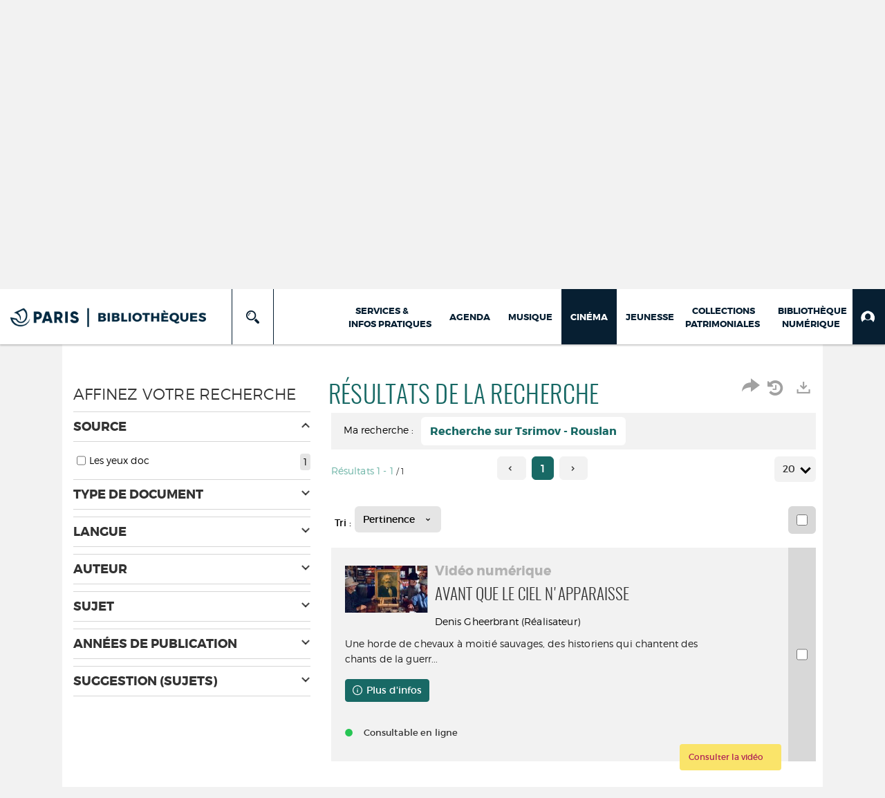

--- FILE ---
content_type: text/css
request_url: https://bibliotheques.paris.fr/ui/plug-in/integration/confortplus/css/classic-toolbar.css
body_size: 49660
content:
/*!
 * orange-confort-plus — version 4.3.5 — 24-6-2024
 * 	Enhance user experience on web sites
 * 	© 2014 — 2024 Orange SA
 */button::-moz-focus-inner,input[type=button]::-moz-focus-inner,input[type=reset]::-moz-focus-inner,input[type=submit]::-moz-focus-inner{border:0!important;padding:0!important}#accessibilitytoolbarGraphic ul{margin:0;padding:0}#accessibilitytoolbarGraphic button,#accessibilitytoolbarGraphic input[type=button],#accessibilitytoolbarGraphic input[type=reset],#accessibilitytoolbarGraphic input[type=submit]{box-shadow:none;cursor:pointer;font-family:inherit;font-weight:700}.cdu-icon:before{font-family:orangeconfortplus}form#uci_form{width:inherit}form#uci_form input{margin:auto}#accessibilitytoolbarGraphic .cdu-help_guide,#accessibilitytoolbarGraphic .cdu-icon-agencement,#accessibilitytoolbarGraphic .cdu-icon-color,#accessibilitytoolbarGraphic .cdu-icon-comportement,#accessibilitytoolbarGraphic .cdu-icon-croix,#accessibilitytoolbarGraphic .cdu-icon-edit,#accessibilitytoolbarGraphic .cdu-icon-help,#accessibilitytoolbarGraphic .cdu-icon-info,#accessibilitytoolbarGraphic .cdu-icon-masque,#accessibilitytoolbarGraphic .cdu-icon-moins2,#accessibilitytoolbarGraphic .cdu-icon-plus2,#accessibilitytoolbarGraphic .cdu-icon-reload2,#accessibilitytoolbarGraphic .cdu-icon-settings,#accessibilitytoolbarGraphic .cdu-icon-trash,#accessibilitytoolbarGraphic .cdu-icon-typographie,#accessibilitytoolbarGraphic .uci-guide-discover,#accessibilitytoolbarGraphic .uci-guide-layout,#accessibilitytoolbarGraphic .uci-guide-motor,#accessibilitytoolbarGraphic .uci-guide-readability,#closeMaskDiv .cdu-icon-croix{font-family:orangeconfortplus;speak:none;font-style:normal;font-variant:normal;font-weight:400;line-height:1;text-transform:none;-webkit-font-smoothing:antialiased;-moz-osx-font-smoothing:grayscale;letter-spacing:0}#accessibilitytoolbarGraphic .cdu-icon-trash:before{content:"\2302";font-size:1.2em!important}#accessibilitytoolbarGraphic .cdu-icon-edit:before{content:"\270d";font-size:1.2em!important}#accessibilitytoolbarGraphic .cdu-icon-agencement:before{content:"\1f4fa"}#accessibilitytoolbarGraphic .cdu-icon-comportement:before{content:"\1f446"}#accessibilitytoolbarGraphic .cdu-icon-settings:before{content:"\1f527"}#accessibilitytoolbarGraphic .cdu-icon-croix:before,#closeMaskDiv .cdu-icon-croix:before{content:"\58"}#accessibilitytoolbarGraphic .cdu-icon-typographie:before{content:"\54"}#accessibilitytoolbarGraphic .cdu-icon-help:before{color:#5f7abd;content:"\3f"}#accessibilitytoolbarGraphic .cdu-help_guide:before{content:"\1f4f7"}#accessibilitytoolbarGraphic .cdu-icon-info:before{content:"\2757"}#accessibilitytoolbarGraphic .cdu-icon-moins2:before{content:"\2212"}#accessibilitytoolbarGraphic .cdu-icon-plus2:before{content:"\271a"}#accessibilitytoolbarGraphic .cdu-icon-reload2:before{content:"\21bb"}#accessibilitytoolbarGraphic .cdu-icon-masque:before{content:"\268c"}#accessibilitytoolbarGraphic .uci-guide-discover:before{content:"\1f680";font-size:1.5em}#accessibilitytoolbarGraphic .uci-guide-readability:before{content:"\1f50e";font-size:1.5em}#accessibilitytoolbarGraphic .uci-guide-layout:before{content:"\2630";font-size:1.5em}#accessibilitytoolbarGraphic .uci-guide-motor:before{content:"\1f4bb";font-size:1.5em}#accessibilitytoolbarGraphic .cdu-icon-color .path1:before{content:"\1f3a8"}#accessibilitytoolbarGraphic .cdu-icon-color .path2:before{content:"\1f3a9";margin-left:-1em;position:absolute}#accessibilitytoolbarGraphic .cdu-icon-color .path3:before{color:#0000;content:"\1f3aa";margin-left:-1em;position:absolute}#accessibilitytoolbarGraphic .cdu-icon-color .path4:before{color:#0000;content:"\1f3ab";margin-left:-1em;position:absolute}#accessibilitytoolbarGraphic .cdu-icon-color .path5:before{color:#0000;content:"\1f3ac";margin-left:-1em;position:absolute}#accessibilitytoolbarGraphic .cdu-icon-color .path6:before{color:#0000;content:"\1f3ad";margin-left:-1em;position:absolute}#accessibilitytoolbarGraphic .uci_quick_checkbox .cdu-icon-color .path3:before{color:#50bf88}#accessibilitytoolbarGraphic .uci_quick_checkbox .cdu-icon-color .path4:before,#accessibilitytoolbarGraphic .uci_quick_checkbox .cdu-icon-color .path6:before{color:#ffd200}#accessibilitytoolbarGraphic .uci_quick_checkbox .cdu-icon-color .path5:before{color:#b4e8f6}#accessibilitytoolbarGraphic .uci_onglet .cdu-icon-color span{padding:0!important}#accessibilitytoolbarGraphic{color:#000;display:block!important;font-family:helvetica,arial,sans-serif;font-weight:700;left:0;line-height:normal;position:relative;top:0;width:100%}#accessibilitytoolbarGraphic button,#accessibilitytoolbarGraphic input{color:#000;font-size:inherit}#accessibilitytoolbarGraphic input[type=radio]{left:-9999px;position:absolute}#accessibilitytoolbarGraphic input[type=checkbox]+label,#accessibilitytoolbarGraphic input[type=checkbox]+label:after,#accessibilitytoolbarGraphic input[type=checkbox]+label:before,#accessibilitytoolbarGraphic input[type=radio]+label,#accessibilitytoolbarGraphic input[type=radio]+label:after,#accessibilitytoolbarGraphic input[type=radio]+label:before{margin:0;padding:0}#accessibilitytoolbarGraphic input[type=radio]+label,#accessibilitytoolbarGraphic input[type=radio]+label:after,#accessibilitytoolbarGraphic input[type=radio]+label:before{background-image:none;box-sizing:border-box;height:auto}#accessibilitytoolbarGraphic input[type=radio]+label{color:#000;cursor:pointer;display:inline-block;font-style:normal;font-weight:700;line-height:1.25!important;padding-left:1.875em;position:relative}#accessibilitytoolbarGraphic input[type=radio]+label:before{background-color:#fff;border:3px solid #ccc;border-radius:50%;content:"";font-size:1em;height:1.25em;left:0;position:absolute;top:0;width:1.25em}#accessibilitytoolbarGraphic input[type=radio]+label:after{background:#0000;color:#fff;content:"";font-size:1em;height:1.25em;left:0;position:absolute;text-align:center;top:0;width:1.25em}#accessibilitytoolbarGraphic input[type=radio]:not(:checked)+label:after{opacity:0;transform:scale(0)}#accessibilitytoolbarGraphic input[type=radio]:checked+label:after{opacity:1;transform:scale(1)}#accessibilitytoolbarGraphic input[type=radio]:checked+label:before{border-color:#f16e00;border-width:6px}#accessibilitytoolbarGraphic input[type=radio]:focus+label{outline:2px dotted;outline-offset:-2px}#accessibilitytoolbarGraphic input[type=checkbox]+label,#accessibilitytoolbarGraphic input[type=checkbox]+label:after,#accessibilitytoolbarGraphic input[type=checkbox]+label:before{background-image:none;box-sizing:border-box;height:auto}#accessibilitytoolbarGraphic input[type=checkbox]{left:-9999px;position:absolute}#accessibilitytoolbarGraphic input[type=checkbox]+label{color:#000;cursor:pointer;display:inline-block;font-style:normal;font-weight:700;line-height:1.25!important;padding-left:1.875em;position:relative}#accessibilitytoolbarGraphic input[type=checkbox]+label:not(.uci_quick_checkbox):before{background-color:#fff;border:2px solid #ccc;content:"";font-size:1em;height:1.25em;left:0;position:absolute;top:0;width:1.25em}#accessibilitytoolbarGraphic input[type=checkbox]+label:not(.uci_quick_checkbox):after{background:#0000;color:#fff;content:"\2714";font-family:orangeconfortplus;font-size:1em;height:1.25em;left:0;position:absolute;text-align:center;top:0;width:1.25em}#accessibilitytoolbarGraphic input[type=checkbox]:not(:checked)+label:after{opacity:0;transform:scale(0)}#accessibilitytoolbarGraphic input[type=checkbox]:checked+label:after{background-color:#f16e00;opacity:1;transform:scale(1)}#accessibilitytoolbarGraphic input[type=checkbox]:checked+label:before{background-color:#f16e00;border-color:#f16e00}#accessibilitytoolbarGraphic input[type=checkbox]:disabled+label:before{border-color:#ddd}#accessibilitytoolbarGraphic input[type=checkbox]:disabled:checked+label:after{background-color:#ddd;border-color:#ddd;color:#fff}#accessibilitytoolbarGraphic input[type=checkbox]:disabled+label{color:#ddd}#accessibilitytoolbarGraphic input[type=checkbox]:focus+label:not(.uci_quick_checkbox){outline:2px dotted;outline-offset:-2px}#accessibilitytoolbarGraphic input[type=checkbox]+label.uci_quick_checkbox{box-sizing:border-box;min-height:1.625em;min-width:1.625em;padding:.125em;vertical-align:middle}#accessibilitytoolbarGraphic input[type=checkbox]+label.uci_quick_checkbox .cdu-icon-color,#accessibilitytoolbarGraphic input[type=checkbox]+label.uci_quick_checkbox .cdu-icon-masque{vertical-align:middle}#accessibilitytoolbarGraphic input[type=checkbox]+label.uci_color_checkbox{border-style:solid;border-width:2px}#accessibilitytoolbarGraphic input[type=checkbox]+label.uci_quick_checkbox .cdu-icon-color,#accessibilitytoolbarGraphic input[type=checkbox]+label.uci_quick_checkbox .cdu-icon-masque{font-size:1.375em}#accessibilitytoolbarGraphic input[type=checkbox]+label.uci_quick_checkbox:after,#accessibilitytoolbarGraphic input[type=checkbox]+label.uci_quick_checkbox:before,#accessibilitytoolbarGraphic input[type=checkbox]:checked+label.uci_quick_checkbox:after,#accessibilitytoolbarGraphic input[type=checkbox]:checked+label.uci_quick_checkbox:before{background:none;border:none;content:"";height:0;width:0}#accessibilitytoolbarGraphic a{color:#000;text-decoration:none}#accessibilitytoolbarGraphic li,#accessibilitytoolbarGraphic ul{list-style-type:none}#accessibilitytoolbarGraphic p{margin:0}#accessibilitytoolbarGraphic *{box-shadow:none;box-sizing:border-box}#cdu_zone{margin:0 auto;position:relative;width:100%}#cdu_close span,.uci-plus-orange{color:#f16e00;font-size:130%;font-weight:700;line-height:1!important;padding-left:.24em;padding-top:.1em}.uci_alt_logo .uci-plus-orange{float:right}#cdu_close span{padding-top:1px}#uci_link{color:#000}.cdu_c:after,.cdu_c:before{content:".";display:block;height:0;overflow:hidden}.cdu_c:after{clear:both}.cdu_left{float:left}.uci_label{margin-bottom:.25em}.cdu_n{height:1px;left:-9999px;overflow:hidden;position:absolute;width:1px}#accessibilitytoolbarGraphic form{margin:0;padding:0}#uci_toolbar-quick{background-color:#fff;border-bottom:2px solid #000;float:left;min-height:2.625em;padding:0;width:100%}.uci_right{min-height:2.625em}#cdu_close{background:none repeat scroll 0 0 #fff;border-bottom-width:1px;border-image:none;border-left-width:1px;border-style:none solid solid;border-right:1px solid #000;border-top-width:0;font-size:125%;font-weight:700;margin:0;position:absolute;right:0;top:0;z-index:2147483645}#cdu_close button{background:none repeat scroll 0 0 #0000;border:none;cursor:pointer;font-size:1em;font-weight:700;line-height:1.3!important;padding:5px 16px}.remotecontrol-selected{background-color:#fff!important;color:#000!important;outline:3px double #f16e00!important;text-decoration:none!important}div#remotecontrol{border:none;bottom:20px;margin:0;position:absolute;right:20px;z-index:2147483646}html>body div#remotecontrol{position:fixed}div#remotecontrol img{border:none}.loopingmode-focused{outline:3px double #f16e00!important}.a11y-focused,.loopingmode-focused{background-color:#fff!important;color:#000!important;text-decoration:none!important}div#loopingBar{background:url(../img/bg_menu.gif) repeat-y scroll 0 0 #fff;border:2px solid #000;color:#000;font-family:arial,helvetica,sans-serif;font-size:100%;position:absolute;z-index:2147483646}* html div#loopingBar{width:250px}div#loopingBar ul{list-style-type:none;margin:0;padding:0}div#loopingBar li{display:inline}div#loopingBar strong{display:block;padding:3px 3px 3px 28px}div#loopingBar a:link,div#loopingBar a:visited{background-position:1px 2px;background-repeat:no-repeat;border:none;color:#000;display:block;height:20px;margin:1px;padding:3px 3px 3px 28px;text-decoration:none;vertical-align:middle}html>body div#loopingBar a:link,html>body div#loopingBar a:visited{height:auto;min-height:20px}div#loopingBar a:active,div#loopingBar a:focus,div#loopingBar a:hover{background-color:#efefef;background-position:0 1px;border:2px solid #000;color:#000;display:block;margin:1px;padding:2px 2px 2px 27px;text-decoration:none}a#stop_loop:link,a#stop_loop:visited{background-image:url("data: image/gif;	base64,R0lGODlhFAAUAKIGAPvLheZfAf+5W/6mV500AI2Njf///wAAACH5BAEAAAYALAAAAAAUABQAAANJaLrc/jDKSess2KqiGe8bGEIBQ3gkUBqBcI5NAMxBKwwv9zHyLNwvw2e3kP1wDUyGd0Q6iKzmwLmAEo4EwpQK0b68laBBLDIkAAA7")}a#do_click:link,a#do_click:visited{background-image:url("data: image/gif;	base64,R0lGODlhFAAUAJEDAP9mAAAAAP///////yH5BAEAAAMALAAAAAAUABQAAAJNHIZ5aay+UHTtSQrtxLzjEHgSQA6BIITk6p2p+LiquMgXF8lglSUyCtpQfilgiEP8HRGgUBII9BlRVKqNaa1qo9LitrrEur7cLtk6KAAAOw==")}a#activable_to_activable:link,a#activable_to_activable:visited{background-image:url("data: image/gif;	base64,R0lGODlhFAAUALMIAAEB/wQE/wYG/wIC/wcH/wUF//9mAAAA/////wAAAAAAAAAAAAAAAAAAAAAAAAAAACH5BAEAAAgALAAAAAAUABQAAARNEMlJq73z4C01p4cXih4WIlpqGWyHviplVCN62tP8Xfo0BIECQRAA1CS9nWxTWjE3s97teEPopKqYjDXLwjC6GrVpVXJCgDSgeDS7PxEAOw==")}a#activable_to_activable_fast:link,a#activable_to_activable_fast:visited{background-image:url("data: image/gif;	base64,R0lGODlhFAAUALMMAAQE/wYG/wcH/wUF/wIC/wEB/42NjfdsAEBAQe/v7/9mAAAA/////wAAAAAAAAAAACH5BAEAAAwALAAAAAAUABQAAARnkMlJq71z4S01p4sXih4WMlpqKWyHviqlVCN62tP8XfpEAICBIAAo1CS9nWxTWmEM0GgUyeiFDImsVouoUjvYg1ac7VZZM02YfCCbv9dsWy5+JxlrevkSJyf8bxZYW1uBFgiIiYkMEQA7")}a#activable_to_activable_backward:link,a#activable_to_activable_backward:visited{background-image:url("data: image/gif;	base64,R0lGODlhFAAUALMAAAEB/wQE/wYG/wIC/wcH/wUF//9mAAAA/////wAAAAAAAAAAAAAAAAAAAAAAAAAAACH5BAEAAAgALAAAAAAUABQAAARMEMlJq73z4C01N5l3jJ1HgSWirZbhgmxcoei4kqoJotxcDYFAgSAIAGwTXs+HMbU2TmaoJNJZSLKZq6PqsjhIZG5JpowAaIBRXG73IgA7")}.uciShow{display:block;visibility:visible}.cdu_displayN{display:none;visibility:hidden}.cdu_hide{border:none!important;clip:rect(1px,1px,1px,1px);display:block;height:1px;overflow:hidden;padding:0!important;position:absolute!important;width:1px}a.cdu_hide:focus{display:block;font-size:1em;height:auto;left:80px;position:relative!important;top:5px;width:auto}#uci_left_toolbar,#uci_middle_toolbar,#uci_right_toolbar{display:inline-block;padding:.625em 0;vertical-align:middle}#uci_left_toolbar{padding-left:.625em;padding-right:.625em}#uci_middle_toolbar{border-right:1px solid #ccc;padding-left:.625em;padding-right:1.25em}#uci_right_toolbar{padding:0}#accessibilitytoolbarGraphic a#uci_moreconfort{line-height:.5;text-decoration:none!important;vertical-align:middle}#accessibilitytoolbarGraphic a#uci_moreconfort span{vertical-align:middle}#accessibilitytoolbarGraphic a#uci_moreconfort span.cdu-icon-moins2,#accessibilitytoolbarGraphic a#uci_moreconfort span.cdu-icon-plus2{text-decoration:none}#uci_right_toolbar button{line-height:1.25;vertical-align:middle}#uci_right_toolbar li:last-child{border:none}.uci_clear{clear:both}#uci_left_toolbar.uci_mask,#uci_right_toolbar.uci_mask{opacity:.2}#uci_left_toolbar.uci_mask button,#uci_left_toolbar.uci_mask input,#uci_right_toolbar.uci_mask button{cursor:not-allowed!important}.uci_logo_plus_de_confort{float:left;height:3.125em;line-height:3.125em;padding:0 0 0 .625em}.uci_alt_logo{border-right:1px solid #ccc;color:#000;display:inline;float:left;font-family:Helvetica;font-size:2em;line-height:inherit;margin:0;overflow:hidden;padding:0 .625em 0 0}.uci-onoffswitch{float:left;padding:.625em 1.25em;position:static;-webkit-user-select:none;-moz-user-select:none;-ms-user-select:none}.uci_focus_outline .uci-onoffswitch-label-on:focus,.uci_focus_outline .uci-onoffswitch-label:focus{outline:2px dotted}#accessibilitytoolbarGraphic .uci-onoffswitch-label,#accessibilitytoolbarGraphic .uci-onoffswitch-label-on{box-sizing:initial;cursor:pointer;display:block;float:left;overflow:hidden}.uci-onoffswitch-label,.uci-onoffswitch-label-on{border:2px solid #666;display:block;height:1.625em;margin:0;padding:0 10px;position:relative;width:2.25em}.uci-onoffswitch-label{background:#666 none repeat scroll 0 0}.uci-onoffswitch-label-on{background:#32c832 none repeat scroll 0 0;border-color:#32c832}.uci-onoffswitch-label-on:before,.uci-onoffswitch-label:before{background:#fff none repeat scroll 0 0!important;content:"";display:block;height:1.625em;position:absolute;top:0;width:1.75em;z-index:2147483645}.uci-onoffswitch-label:before{left:0}.uci-onoffswitch-label-on:before{left:1.75em}.uci-onoffswitch-inner-after,.uci-onoffswitch-inner-before{color:#fff;display:block;font-weight:700;line-height:1.625;opacity:1;position:absolute;z-index:2147483644}.uci-onoffswitch-inner-before{color:#000;left:.1875em}.uci-onoffswitch-label .uci-onoffswitch-inner-before{color:#fff}.uci-onoffswitch-inner-after{left:1.9375em;text-align:right}.uci-onoffswitch-inner-after,.uci-onoffswitch-inner-before,.uci-onoffswitch-label,.uci-onoffswitch-label-on,.uci-onoffswitch-label-on:before,.uci-onoffswitch-label:before{transition:all .4s ease 0s}.uci-onoffswitch-label-on .uci-onoffswitch-inner-after{display:none}.uci_right{float:right}#accessibilitytoolbarGraphic,#accessibilitytoolbarGraphic *,.uci_submenu{z-index:2147483645}.uci_submenu{background-color:#fff;border-style:solid;border-width:2px;padding:0;position:absolute;right:-2px;top:3.125em;zoom:1;min-width:14em}.uci_menu_bton.active .uci_bton_menu{color:#f16e00}.uci_submenu li{padding:0}.uci_submenu li a{padding:.625em 1.25em}.uci_lang{border:none;display:inline-flex;margin:.625em 1.25em}.uci_submenu ul{zoom:1}.uci_menu_ouverture_aide{background-position:0;display:block;font-size:.875em;min-width:100px;padding:5px;white-space:nowrap}#uci_menu_ouverture_guide{cursor:pointer}.uci_menu_space-between{display:flex;flex-wrap:nowrap;justify-content:space-between}.uci_profil_link{line-height:1.8;width:100%}.uci_hide_trash .cdu-icon-trash{display:none}#accessibilitytoolbarGraphic a.uci_menu_ouverture_aide span{vertical-align:middle}#accessibilitytoolbarGraphic a.uci_menu_ouverture_aide span.cdu-icon{padding-right:.625em}#accessibilitytoolbarGraphic .uci_menu_ouverture_aide .cdu-icon:before{color:#000;font-size:1.5em;vertical-align:sub}#accessibilitytoolbarGraphic .uci_menu_active .cdu-icon:before,#accessibilitytoolbarGraphic .uci_menu_active a{border:2px solid #0000}#accessibilitytoolbarGraphic .uci_menu_active .cdu-icon:before,#accessibilitytoolbarGraphic .uci_menu_active a,#accessibilitytoolbarGraphic .uci_menu_ouverture_aide .cdu-icon:focus:before,#accessibilitytoolbarGraphic .uci_menu_ouverture_aide a:focus,#accessibilitytoolbarGraphic .uci_menu_ouverture_aide:focus .cdu-icon:before,#accessibilitytoolbarGraphic .uci_menu_ouverture_aide:hover .cdu-icon:before,#accessibilitytoolbarGraphic .uci_menu_ouverture_aide:hover a,#accessibilitytoolbarGraphic a.uci_menu_ouverture_aide:focus,#accessibilitytoolbarGraphic a.uci_menu_ouverture_aide:hover{background-color:#000;color:#fff;text-decoration:underline;text-decoration-color:#000}#accessibilitytoolbarGraphic .uci_menu_active a:focus,#accessibilitytoolbarGraphic .uci_menu_active a:hover{border-color:#ff7900}.uci_bton_menu,.uci_bton_menu:active{background-color:initial;border:none}.uci_focus_outline .uci_bton_menu:focus:not([tabindex="-2"]),.uci_focus_outline .uci_bton_menu:hover:not([tabindex="-2"]){outline:2px dotted}li.uci_dropdown-divider{border-top:1px solid #eee;height:0;margin:.625em 0;overflow:hidden;padding:0}.uci_dropdown:after{border-left:.4375em solid #0000;border-right:.4375em solid #0000;border-top:.4375em solid;content:"";display:inline-block;height:0;margin-left:.625em;vertical-align:10%;width:0}.cdu-icon-reload2{font-size:1em}#accessibilitytoolbarGraphic .cdu-icon-moins2,#accessibilitytoolbarGraphic .cdu-icon-plus2{font-size:.99em;padding-right:10px}#accessibilitytoolbarGraphic .cdu-icon-croix,#closeMaskDiv .cdu-icon-croix{font-size:1.25em;font-weight:700}.uci_link_help_bulle .cdu-icon-help{float:left;font-size:1em}.uci_inline{display:block;float:left}.uci_liste_bton{float:left;list-style:none outside none;margin:0;padding:0}.uci_choix,.uci_couleur_li{border:2px solid #000;color:#000;cursor:pointer}#accessibilitytoolbarGraphic .uci_choix{background-color:#fff;box-sizing:initial;flex:1;font-weight:700;margin-left:0}#accessibilitytoolbarGraphic .uci_choix+.uci_choix:not(.uci_clear){margin-left:.7142em}.uci_choix:last-child{margin-right:0}.uci_choix_selected,.uci_couleur_li_selected{border:2px solid #f16e00}#accessibilitytoolbarGraphic .uci_notmask input.uci_choix:focus,#accessibilitytoolbarGraphic .uci_notmask input.uci_choix:focus+label,#accessibilitytoolbarGraphic .uci_notmask input.uci_choix:hover,#accessibilitytoolbarGraphic .uci_notmask input.uci_choix:hover+label,#uci_activateOnglet .uci_choix:focus,#uci_activateOnglet .uci_choix:hover,#uci_onglet_confort li:focus .uci_onglet,#uci_onglet_confort li:hover .uci_onglet,.uci_notmask .uci_choix:focus,.uci_notmask .uci_choix:hover{background-color:#000;color:#fff}#uci_reponses_bigger_quick_set{padding-bottom:0;padding-right:20px;padding-top:0}#uci_reponses_bigger,#uci_reponses_bigger_quick_set{display:flex;justify-content:space-between}#accessibilitytoolbarGraphic #uci_onglet_confort{background-color:#fff;float:left;margin:0;padding:0}.uci_container_onglets{background:#fff;padding:8px 0}#uci_onglet_confort li{background-clip:content-box;margin:0 0 -2px;padding:0}#uci_activateOnglet{display:none}.uci_systeme_onglets{background-color:#fff;float:left;padding:10px 0;width:100%}.uci_onglet{background-position:5px;background-repeat:no-repeat;color:#000;cursor:pointer;margin-left:0;margin-right:0;min-width:100px}.uci_onglet_0{border:2px solid #0000;margin-bottom:-2px}.uci_onglet_1{background-color:#fff;border-left-color:inherit;border-right-color:inherit;border-top-color:inherit;color:#000;margin-bottom:-2px}#accessibilitytoolbarGraphic .uci_onglet{display:block;padding:5px}#accessibilitytoolbarGraphic .uci_onglet .cdu-icon{padding-right:5px}.uci_contenu_onglets,.uci_onglets{margin:0 .625em}.uci_contenu_onglet{background-color:#fff;border-style:solid;border-width:2px;display:none;padding:0 .625em 1.25em;width:100%}#uci_contenu_onglet_apparence .uci_onglet_div{max-width:33%}.uci_onglet_div{float:left;margin-bottom:0;margin-top:0;vertical-align:top}#accessibilitytoolbarGraphic .uci_link_help_bulle{display:inline-block;height:1em;margin:0 0 0 .5em;width:1em}.uci_span_help_bulle p{font-size:.875em;margin-left:1em;position:relative;top:-10px}.uci_fleche_help_bulle{border-right-color:#ccc;top:10px}.uci_span_help_bulle{display:block;font-weight:700;margin-left:20px;padding:0 10px;position:absolute;z-index:2147483646!important}.uci_span_help_bulle p{background-color:#ccc;border-radius:0;color:#000;max-width:200px;padding:10px}.uci_fleche_help_bulle{border-color:#0000 #ccc #0000 #0000;border-style:solid;border-width:10px 10px 10px 0;height:0;left:0;margin-top:-10px;position:absolute;width:0}.uci_aria_button_group{margin:1.25em 0 0}#uci_div_desactiver_transparence,#uci_div_disabled_first_plan_picture,#uci_div_disabled_fond_picture,#uci_div_disabled_gif,#uci_div_disabled_video,#uci_div_supprimer_miseenpage{padding-top:1.25em}.uci_span_lien{float:left;font-weight:400;margin:.375em 0 .25em 1.875em;min-width:10em}#uci_gestion_lien .cdu_left{margin:0 5px}#uci_palette_couleur_background,#uci_palette_couleur_lien_notselectionne,#uci_palette_couleur_lien_selectionne,#uci_palette_couleur_lien_visite,#uci_palette_couleur_texte{margin-left:40px}.hMouse{height:0;left:0;width:100%}.hMouse,.vMouse{background:#0000;display:none;position:fixed;z-index:2147483647}.vMouse{height:100%;top:0;width:0}#uci_a11yModifCasse_capitalize{text-transform:capitalize}#uci_a11yModifCasse_uppercase{text-transform:uppercase}#uci_a11yModifCasse_lowercase{text-transform:lowercase}#uci_a11yDyslexyFont_arial,#uci_a11yDyslexyFont_opendyslexic{font-family:arial,helvetica,sans-serif}#uci_div_lien_selectionne,#uci_div_lien_visite,.uci_div_conteneur_contenu_onglets,.uci_div_conteneur_contenu_onglets .uci_liste_bton{clear:both}.uci_disable_image{display:none!important}#accessibilitytoolbarGraphic .margin-top-sm{margin-top:.3125em!important}#accessibilitytoolbarGraphic .margin-top{margin-top:.625em!important}#accessibilitytoolbarGraphic .margin-bottom{margin-bottom:.625em!important}#accessibilitytoolbarGraphic .padding-bottom{padding-bottom:.625em!important}#accessibilitytoolbarGraphic .margin-left{margin-left:.625em!important}#accessibilitytoolbarGraphic .padding-left{padding-left:.625em!important}#accessibilitytoolbarGraphic .padding-right{padding-right:.625em!important}#accessibilitytoolbarGraphic .margin-right{margin-right:.625em!important}#accessibilitytoolbarGraphic .margin-top-lg{margin-top:1.25em!important}#accessibilitytoolbarGraphic .margin-top-xl{margin-top:2.5em!important}#accessibilitytoolbarGraphic .margin-bottom-lg{margin-bottom:1.25em!important}#accessibilitytoolbarGraphic .margin-left-lg{margin-left:1.25em!important}#accessibilitytoolbarGraphic .margin-right-lg{margin-right:1.25em!important}#accessibilitytoolbarGraphic .margin-right-xlg{margin-right:1.875em!important}#accessibilitytoolbarGraphic .font-normal{font-weight:400}#accessibilitytoolbarGraphic .padding-left-align{padding-left:1.875em!important}.uci_w50-left{float:left;max-width:50%}#aria_label_texte,#uci_aria_label_fond{margin-right:10px}.uci_table_couleur{background-color:#fff;margin:0;max-width:430px;padding:0}.uci_span_help_bulle .uci_table_couleur{min-width:23em}#accessibilitytoolbarGraphic .uci_couleur_li{cursor:pointer;font-weight:700;height:1.625em;margin:1px;vertical-align:middle;width:1.625em}#accessibilitytoolbarGraphic .uci_color_btn{padding:0}#uci_div_lien_notselectionne,#uci_div_lien_selectionne,#uci_div_lien_visite{float:left;margin-top:.625em}.uci_couleur_clear{clear:both}#uci_menu_remove_all{clear:both;float:right}#uci_menu_remove_all .cdu-icon-reload2{padding-right:.3em}.message_couleur{background-color:#fff!important;background-image:url("data: image/png;	base64,[base64]/rXXPues852zzwfACAyWSDNRNYAMqUIeEeCDx8TG4eQuQIEKJHAAEAizZCFz/SMBAPh+PDwrIsAHvgABeNMLCADATZvAMByH/w/[base64]/g88wAAKCRFRHgg/P9eM4Ors7ONo62Dl8t6r8G/yJiYuP+5c+rcEAAAOF0ftH+LC+zGoA7BoBt/qIl7gRoXgugdfeLZrIPQLUAoOnaV/Nw+H48PEWhkLnZ2eXk5NhKxEJbYcpXff5nwl/AV/1s+X48/Pf14L7iJIEyXYFHBPjgwsz0TKUcz5IJhGLc5o9H/LcL//wd0yLESWK5WCoU41EScY5EmozzMqUiiUKSKcUl0v9k4t8s+wM+3zUAsGo+AXuRLahdYwP2SycQWHTA4vcAAPK7b8HUKAgDgGiD4c93/+8//UegJQCAZkmScQAAXkQkLlTKsz/HCAAARKCBKrBBG/TBGCzABhzBBdzBC/xgNoRCJMTCQhBCCmSAHHJgKayCQiiGzbAdKmAv1EAdNMBRaIaTcA4uwlW4Dj1wD/[base64]/pH5Z/YkGWcNMw09DpFGgsV/jvMYgC2MZs3gsIWsNq4Z1gTXEJrHN2Xx2KruY/R27iz2qqaE5QzNKM1ezUvOUZj8H45hx+Jx0TgnnKKeX836K3hTvKeIpG6Y0TLkxZVxrqpaXllirSKtRq0frvTau7aedpr1Fu1n7gQ5Bx0onXCdHZ4/OBZ3nU9lT3acKpxZNPTr1ri6qa6UbobtEd79up+6Ynr5egJ5Mb6feeb3n+hx9L/1U/W36p/[base64]/T0HDYfZDqsdWh1+c7RyFDpWOt6azpzuP33F9JbpL2dYzxDP2DPjthPLKcRpnVOb00dnF2e5c4PziIuJS4LLLpc+Lpsbxt3IveRKdPVxXeF60vWdm7Obwu2o26/uNu5p7ofcn8w0nymeWTNz0MPIQ+BR5dE/C5+VMGvfrH5PQ0+BZ7XnIy9jL5FXrdewt6V3qvdh7xc+9j5yn+M+4zw33jLeWV/MN8C3yLfLT8Nvnl+F30N/I/9k/3r/0QCngCUBZwOJgUGBWwL7+Hp8Ib+OPzrbZfay2e1BjKC5QRVBj4KtguXBrSFoyOyQrSH355jOkc5pDoVQfujW0Adh5mGLw34MJ4WHhVeGP45wiFga0TGXNXfR3ENz30T6RJZE3ptnMU85ry1KNSo+qi5qPNo3ujS6P8YuZlnM1VidWElsSxw5LiquNm5svt/87fOH4p3iC+N7F5gvyF1weaHOwvSFpxapLhIsOpZATIhOOJTwQRAqqBaMJfITdyWOCnnCHcJnIi/RNtGI2ENcKh5O8kgqTXqS7JG8NXkkxTOlLOW5hCepkLxMDUzdmzqeFpp2IG0yPTq9MYOSkZBxQqohTZO2Z+pn5mZ2y6xlhbL+xW6Lty8elQfJa7OQrAVZLQq2QqboVFoo1yoHsmdlV2a/zYnKOZarnivN7cyzytuQN5zvn//[base64]/PLi8ZafJzs07P1SkVPRU+lQ27tLdtWHX+G7R7ht7vPY07NXbW7z3/T7JvttVAVVN1WbVZftJ+7P3P66Jqun4lvttXa1ObXHtxwPSA/0HIw6217nU1R3SPVRSj9Yr60cOxx++/p3vdy0NNg1VjZzG4iNwRHnk6fcJ3/ceDTradox7rOEH0x92HWcdL2pCmvKaRptTmvtbYlu6T8w+0dbq3nr8R9sfD5w0PFl5SvNUyWna6YLTk2fyz4ydlZ19fi753GDborZ752PO32oPb++6EHTh0kX/i+c7vDvOXPK4dPKy2+UTV7hXmq86X23qdOo8/pPTT8e7nLuarrlca7nuer21e2b36RueN87d9L158Rb/1tWeOT3dvfN6b/fF9/XfFt1+cif9zsu72Xcn7q28T7xf9EDtQdlD3YfVP1v+3Njv3H9qwHeg89HcR/cGhYPP/pH1jw9DBY+Zj8uGDYbrnjg+OTniP3L96fynQ89kzyaeF/6i/suuFxYvfvjV69fO0ZjRoZfyl5O/bXyl/erA6xmv28bCxh6+yXgzMV70VvvtwXfcdx3vo98PT+R8IH8o/2j5sfVT0Kf7kxmTk/8EA5jz/GMzLdsAAAAgY0hSTQAAeiUAAICDAAD5/wAAgOkAAHUwAADqYAAAOpgAABdvkl/FRgAAEDZJREFUeNrsnHtsVFd+x7/n3HnceXlsj42NBxvGJBgzeM1rkxiCEjYP6ArtkmyaEiK1UlQ2UkqTbbeANn/sKm0jpGglpCxpgraqSGgIqEs2uxttSqs4EIKzgMZe8AMMGPzE2J4Z2/Oee+fe0z98rnMxHnuM75D+wZF+un6M55z53O/vd87vd841YYzhfsve6H0E9wHdB5TPZpr6A0LIPetcEASb3W4vLy4uriopKalyu90VNputmFJq0V7DGFPS6fT4+Pj4zVAo1BsMBm/EYrEBRVGS+RqXPi6b7vENIRaLpbiiomLV0qVLG5xO5+L6+vqSurq60urq6tLS0tICu90uCoJABUGgACDLsiLLsjQ2Nhbr6+sLtre3D508efJmKpUa7urqOtPf3//nVCo1whhT8jLgqbNYHhRECCFWt9u9bMWKFU95PB7/Sy+9tKK+vn5xZWVlqclkErQXqqqK6cZD6Z2RIBgMhjs7O/[base64]/[base64]//pvn37GlavXl023+n1D++9CId0EYVOEzIKw62whCt9KVztS2LLCz/Hpi0vwO12Tzv1Z1ljAACSyWRqz549vzl69OhbwWCwNV8LRQ2OBYBDEIQHN27c+NM333xz/erVqxfMb7EEXP7yV6gr6sACjxOilUJVgVhSxJJyK9wOAX888s9Y5n8IouiHzWbLGTohBDabTXzrrbeeGxsbkz755JM3YrFYbz5yMQ2OkxCyuK6u7q937txZv3bt2gUwoLlGPkRVKYXDwiAQwGwiKHKZsHyxDeuWO+FbKOLLEx9CluW7WtfYbDZx//7925544om9oiiWGg1o0q0ALCgrK9uybdu2R5977jnf1Dg2VyOEIT7ShhIxAoEpgJoBVAXgH8xqplhUaoGvworRoatQFGXOfaiqCgAoKSkp3rdv3+Z169b9lSAINqMAaVO5DUCR1Wpd+/DDD39/9+7dfqNSEyJHYCEZQJUBJXMHJJuVothlgmihOcefqU2DVFtbu/SVV155try8fJURgAgAAYAIwE0IWbxu3brtb7zxxndEUaTzVc+E/BnsFY+AqDKgyFkhAUB55XJYrda77ktRJnLaZ599dsOmTZv+djZXo3OJOwBKXC7X+oaGhmq/3+8yqlzLxwy16m8mAE0DKZlSEI5msHHLSzCbzfNORq1Wq+X1119/zO/3b5lp6qdzcS1CyJJVq1b9xc6dO5dMl8fNV0Wk9idgjmV3QEqnZfQPp1Cz6Rco91Zjvn1rKqqpqfE9+eST33c4HN67BUR16vE4nc7vrl27ttTn84nGV6kAaikAHj0GpXoXmKUMGUnCeDSNW3gECze9h/oNz0MQBEO6y2QyoJTSl19+eUNtbe33cq4oZlFPIYAKv9+/8YXt2ytSySTysRtiEgC7UwD1/xjw/xiUd1wIIBEDkomEof0VuN3wer3lXq+34cKFC7+XJCk8V0CaeorNZnNtZWWlp3rpUrsky3kBJMlAInXvypujo6MoKioyb9++fVlra+varq6u/80V0GSGDqAAQInX6131wx/8YIHK/dcIQIwxZDIZJOagDJPJBFEUDXE1xqf91atXL1m+fPmT169fb5xaujXNUtC3c4Uv8Hq9vjVr1rjutgo4XXPagfd+9jwUJTORa1B+bwjlSQ3l3xNIKkE8xfDkj/4BNf61hpWGo5EIli1btqSsrGyBKIqlyWTyVi6ABJ6pOwAUCoJQVVZW5igsKjIpRgJyA6uFryccmQKgBKCC7kr5VcBIjKBlUEEiPg6VMSj87s8bUCwGV0EBnn766SVffPHFihs3bswKSL8wdAIodDgcVXV1dS5Vt8Q3qq3/x2Mg0T4oF/8DGO0ABBUQBIAyQCATIxEIuoME/UEATIWqKFCNWsETAjCGxYsXeyoqKmpv3LjRmIuCTDpABR6PZ2FlZaWoqccoQKFhwFn6EKy+h6Aufhj0yEYOiN8imgEEEyAosJkoTESdVA8xSEGEEMQTCVRUVJR4PJ6aXIK0lpRqLub0eDwlVZWVFqMVNB6dMOso4K1cCGZfBJLoB6D/8BktkQKYCqYohisoEomgqqpqIaXUylfVykyAqE5BDgB2k8lk8Xq9FtVgBWktyad2xe6FKdqvpZa3Q1KECfdSvzGjWiIeBwAUFxdbeJE/PBMgQacgGwdFrVYrVVQVyAMgbSWtyAym2yZZHQSVASomSxdGAtJmxJUrV5Y4HI7S2QBpayALB2RhjFFNPUYODFNYsMw3HnUHJJUCKvKiIEIItPWd2Wy2zRaDqE5FFn4lk4AmKv15AQSVTQOI/1IBwEjeFJTt/Uwz7FgI/PeCHhDLl4upPDQqWatdgErA8qWgOQLSIPGlLMAAqPkExGZSEAenlU81JRsEh83wfjPlYpOwGGOEqSpYnmax2xQ0EyB1In/SzCBCE5D4BCTLcjLXXOz2qTCRUK1WK80XIMZmczEOSLfZaWSjlKK1rS0Uj8dHcgHEdFemKIrSPzAgV/t81vwCmsHFMhOjyVccpJQiHA5LsiyPzwaIaRGBGxsdHU2EgkGl2udDXgGpMyhI0UZjPCCTyYTunp5bqqqmp5Y7aLZwyS0DQBkZGYlc7uyUtEEZWYu+TRGKzs0yumvmm5/no1+n04mbAwPhcDjcmUuQ1qKBxE2Ox+Njly9fTmkRX7vmLVBnncWM7Y7wAC2KInp6esIDAwOXcinaa8qRAKQASKqqxkdGRjLhcDgvByXvuDXZlJSn3i0WCz5vbOweGhpqzwWQogOU4JBSN2/eHL/Y2prK6zFhNmXBqIc0GRGNh9Pd3d0XDAaHUqnUSC6AGACZg0lwSw8NDQXPnDmToHRi65dSOilRo0w/nWeDZFRf2mdwu924cPFi75UrV76Y7ihxNhfTAMUBxAAkZVke6+npkbq6utJ5P2w+HSR1SgXEuBgkNzY29vT397fMZSWd4YBiAKIcVOLSpUu3mr7+2rH0gQesFMYu2O5grmaZ5jFFcfMIzna7HefOn7/c2dn5dTqdHkaWzD1bqExzQGMAIgASsVhs5NSpU4nBmzdl492L6DKcLEpi36yDjHAxq9UqHz9+vKO9vf2zbCf16QwiT3PljAEYBRBhjEXb29sHjh47FhEEwdBYBBCwRDSru1E2UXcJD3RBVdV5gSGUQhRFnDt//sqlS5e+SiaTfdnCP51hPsnwAD3OK2xjAGKJRCLU0tISb21rS2lw5gsJAMZjBHSgM+vtmjjzByRHhyHJ8rwgWcxmJJPJ8UOHDrW0t7f/gTGW9cjabICSHFCQ2xiASFtbW+/BgwfH0pKkUkEA4XdlrgZCIMkyRnqvYeDffw7zDEcpbBQotQLBwAl0nj+J8UgE0VgMciaTc39UEEAFATa7He9/8MHZ8+fPf5BOpwdmzNFmmUskHofCAEYAhABEFEUJNzc33zpw4MCoQCk0o4TMyUoKKb78++9CPfiXKL/6e9AZ4q7DDDzgAr7jiKH7o1/g8N9twpnjvwYYy6kvbYxmkwlnvvrqclNT09fBYDAw2xrdNMuyTVPRKIAhAG4ALgBiJBIZOn36tMvv91u2bt3qupssu6IK+OESoMgKFMxyJspMgSon4DQDSwuAcyOA1WGDxWqdUGMORXmz2YzOzs7+//zwwwvNzc1HVFWNzJrI5rAiSfOpPsjhOLVifldXV++xY8dsJSUlwvqGBvucISnA0o86cpuaeadebo/EgZ5bQFrKbceCEILRcDj6/vvvN586dWq/JEk9uWR4swGaqiIbJg40aLsdQiAQuPrOO+88SAnB+vXr7VpRPxdIV64ZUcfJDc7wyEhs//79pz///[base64]/ybJ8gcdSWf9aowBpTearay0vYLo4lWGMZXp7e6VQKBQfGhpSduzY4dq8ebNDDycfkKaqpq2tbezw4cNXz549e6q7u/t3qqpe48qRALC+vr7cH2ua49M++odZnACKASwEsIhbOQAPgAJKaaHP56tYsWJFwWuvvVa4fPly61RA84GlH6f29bVr1+Iff/xxfyAQ6G1ubv5NMpk8B2CQK0cCoAwMDNzWqdfrnaY+fvdP+2h/qQVtfXk2qasfeVRVTXZ1dUV7e3uL+/v7K2tra8VnnnnGsWnTJns2MLMBm+7mEULQ3Nwc/fTTT4dbWlpGLly48N/RaPRPjLFuHg405SjBYHDuTwze5VPP+mfGbJg46OkBUMZVVAagBBPnG50AnGazucjn85UtWrTI+dhjj4mPPvqoWFdXZ7Hb7Xf14EVHR0fy7Nmz0dOnT4/euHFjqKOjoymRSAQYY726tCjBw4Iai8WmheN0Ome8UfN9LFw7CaIdtiribreAm4f/zMV/[base64]/GMBogNlwTfnG108f3NzQAVcSQ6uOu14jaB7HzZl80Ar/yb5DBrh6zHNolPAZHSzK/6/AJoKysQ/uKhLTxy6q42bBsk0zdJB4XDSUzYQ4loJWLfrIuv2Pua9jrhn/5pC53qTLqUziw6OkAWQfgNT26dL6zc19cVYw3af7gEgPSit7qQ/lKU3PRw9IKbbxNSbfp8Dxu+U3VtAMwEjuuvUiv1USCyfQOYE6H7LveR6v90HNHv7vwEAeNGWdcZX598AAAAASUVORK5CYII=")!important;background-repeat:no-repeat!important;border:2px solid #f16e00;clear:both;color:#000!important;float:left;max-width:30em;min-height:80px;padding:5px 5px 5px 80px}.uci_message_contraste_lbl{font-weight:400}#accessibilitytoolbarGraphic #uci_validation{clear:both;float:left;padding:1.25em 0;text-align:center;width:100%}#accessibilitytoolbarGraphic #uci_confirm_validation{clear:both;display:none;float:left;font-size:1.5em;padding:.5em 0;text-align:center;width:100%}#accessibilitytoolbarGraphic #uci_confirm_validation span{background-image:url("data: image/jpeg; base64,/9j/4AAQSkZJRgABAQEAJAAkAAD/4QAiRXhpZgAATU0AKgAAAAgAAQESAAMAAAABAAEAAAAAAAD/2wBDAAIBAQIBAQICAgICAgICAwUDAwMDAwYEBAMFBwYHBwcGBwcICQsJCAgKCAcHCg0KCgsMDAwMBwkODw0MDgsMDAz/2wBDAQICAgMDAwYDAwYMCAcIDAwMDAwMDAwMDAwMDAwMDAwMDAwMDAwMDAwMDAwMDAwMDAwMDAwMDAwMDAwMDAwMDAz/wAARCAAZABkDASIAAhEBAxEB/8QAHwAAAQUBAQEBAQEAAAAAAAAAAAECAwQFBgcICQoL/[base64]/8QAHwEAAwEBAQEBAQEBAQAAAAAAAAECAwQFBgcICQoL/[base64]/9oADAMBAAIRAxEAPwD9/KK/nf8AgN/wdY/Gz4Bf8FPPF3hn9p7QY9D+Gk2sy6Nd+HLXS44734eFZNqTJIiCa8RVwZd5YyKxkhAwsT6n/Bw1/wAHN0fiO11j4G/sz+I45tNuI2tPE/j3TZ1kjvY3TD2emyqT8hDEPcqQSQRGcfvGAPa/+C0f/B0Dffs//G+y+Cf7LVhpPjz4iW+qJp+tavJZtqVlFdF1RNNsoonBublpDskYZVD+7UPIWMPt3/DZf/BTP/o1X4Of+Fa//wAdr5v/AODWD/ghH/wpnw5pv7TXxf0Xb4w1mATeA9Fu4ir6FaOrA6jMjf8ALxOjfulI/dxHfy8oEX7h0Afkn/wcz/8ABCRf2+PhpN8aPhXovmfGjwfZBb/T7OL954z06IE+VsAy95Cv+qI+aRB5PzEQhPgf/g22/wCDezWv2jvjDB8Zfjt4P1XRfh14Iv1fRvD+uae9s3izUImzmSGUBmsoXA3hl2TOPL+ZVmWv6ZKO9AABtFFFFAH/2Q==");background-position:0 50%;background-repeat:no-repeat;padding-left:28px}#uci_message_constraste>p{margin-top:60px}#accessibilitytoolbarGraphic .ucibtn{border:2px solid #0000;border-radius:inherit;cursor:pointer;display:inline-block;font-size:1em;font-weight:700;line-height:1;padding:.5em 1.125em;text-align:center;-webkit-user-select:none;user-select:none;vertical-align:middle}#accessibilitytoolbarGraphic .ucibtn.active,#accessibilitytoolbarGraphic .ucibtn:active{background-image:none;outline:0}#accessibilitytoolbarGraphic .ucibtn.disabled,#accessibilitytoolbarGraphic .ucibtn:disabled{cursor:not-allowed;opacity:.65}#accessibilitytoolbarGraphic .ucibtn-sm{box-sizing:border-box;font-size:.875em;min-height:2.142857142857143em;min-width:2.5em;padding:.4285714em .5714em}#accessibilitytoolbarGraphic .uci_color_btn:focus,#accessibilitytoolbarGraphic .ucibtn-sm.active,#accessibilitytoolbarGraphic .ucibtn-sm:active,#accessibilitytoolbarGraphic .ucibtn-sm:focus{border-width:4px;padding:.285714em .428571em}#accessibilitytoolbarGraphic .ucibtn-secondary,#closeMaskDiv .ucibtn-secondary{background-color:initial;border-color:#000;color:#000}#accessibilitytoolbarGraphic .ucibtn-secondary:focus,#accessibilitytoolbarGraphic .ucibtn-secondary:hover:not(:disabled):not(label):not([tabindex="-2"]),#accessibilitytoolbarGraphic input[type=checkbox]:focus+label.ucibtn-secondary,#accessibilitytoolbarGraphic input[type=checkbox]:not(:disabled)+label.ucibtn-secondary:hover,#closeMaskDiv .ucibtn-secondary:focus,#closeMaskDiv .ucibtn-secondary:hover{background-color:#000;border-color:#000;color:#fff}#accessibilitytoolbarGraphic .ucibtn-secondary.active,#accessibilitytoolbarGraphic .ucibtn-secondary:active,#accessibilitytoolbarGraphic input[type=checkbox]:checked+label.ucibtn-secondary{background-color:#ff7900;background-image:none;border-color:#ff7900;color:#000}#accessibilitytoolbarGraphic .ucibtn-secondary.active:focus,#accessibilitytoolbarGraphic .ucibtn-secondary.active:hover:not(label):not([tabindex="-2"]),#accessibilitytoolbarGraphic .ucibtn-secondary:active:focus,#accessibilitytoolbarGraphic .ucibtn-secondary:active:hover:not(label):not([tabindex="-2"]),#accessibilitytoolbarGraphic input[type=checkbox]:checked:focus:not(:disabled)+label.ucibtn-secondary,#accessibilitytoolbarGraphic input[type=checkbox]:checked:not(:disabled)+label.ucibtn-secondary:hover{background-color:#ff7900;border-color:#000;color:#000}#accessibilitytoolbarGraphic .ucibtn-secondary:disabled{background-color:initial;border-color:#ccc;color:#ccc}#accessibilitytoolbarGraphic .ucibtn-secondary:disabled:focus{background-color:#ccc;border-color:#ccc;color:#fff}#accessibilitytoolbarGraphic .ucibtn-secondary:disabled:hover{background-color:initial;border-color:#ccc;color:#ccc}#accessibilitytoolbarGraphic .ucibtn-info{background-color:#fff;border-color:#000;color:#000}#accessibilitytoolbarGraphic .ucibtn-info:focus,#accessibilitytoolbarGraphic .ucibtn-info:hover{background-color:#000;border-color:#fff;color:#fff}#accessibilitytoolbarGraphic .ucibtn-info.active,#accessibilitytoolbarGraphic .ucibtn-info:active,.open>#accessibilitytoolbarGraphic .ucibtn-info.dropdown-toggle{background-color:#ff7900;background-image:none;border-color:#ff7900;color:#000}#accessibilitytoolbarGraphic .ucibtn-info.active.focus,#accessibilitytoolbarGraphic .ucibtn-info.active:focus,#accessibilitytoolbarGraphic .ucibtn-info.active:hover,#accessibilitytoolbarGraphic .ucibtn-info:active.focus,#accessibilitytoolbarGraphic .ucibtn-info:active:focus,#accessibilitytoolbarGraphic .ucibtn-info:active:hover,.open>#accessibilitytoolbarGraphic .ucibtn-info.dropdown-toggle.focus,.open>#accessibilitytoolbarGraphic .ucibtn-info.dropdown-toggle:focus,.open>#accessibilitytoolbarGraphic .ucibtn-info.dropdown-toggle:hover{background-color:#ff7900;border-color:#ff7900;color:#000}#accessibilitytoolbarGraphic .ucibtn-info.disabled,#accessibilitytoolbarGraphic .ucibtn-info.disabled.focus,#accessibilitytoolbarGraphic .ucibtn-info.disabled:focus,#accessibilitytoolbarGraphic .ucibtn-info.disabled:hover,#accessibilitytoolbarGraphic .ucibtn-info:disabled,#accessibilitytoolbarGraphic .ucibtn-info:disabled.focus,#accessibilitytoolbarGraphic .ucibtn-info:disabled:focus,#accessibilitytoolbarGraphic .ucibtn-info:disabled:hover{background-color:#ccc;border-color:#ccc;color:#fff}#accessibilitytoolbarGraphic .ucibtn-info:focus,#accessibilitytoolbarGraphic .ucibtn-info:hover{border-color:#000}#accessibilitytoolbarGraphic .ucibtn-primary{background-color:#ff7900;border-color:#ff7900;margin-left:1.25em}#accessibilitytoolbarGraphic .ucibtn-primary:focus,#accessibilitytoolbarGraphic .ucibtn-primary:hover{background-color:#000;border-color:#000;color:#fff}#accessibilitytoolbarGraphic .ucibtn-primary.active,#accessibilitytoolbarGraphic .ucibtn-primary.active.focus,#accessibilitytoolbarGraphic .ucibtn-primary.active:focus,#accessibilitytoolbarGraphic .ucibtn-primary.active:hover,#accessibilitytoolbarGraphic .ucibtn-primary:active,#accessibilitytoolbarGraphic .ucibtn-primary:active.focus,#accessibilitytoolbarGraphic .ucibtn-primary:active:focus,#accessibilitytoolbarGraphic .ucibtn-primary:active:hover,.open>#accessibilitytoolbarGraphic .ucibtn-primary.dropdown-toggle,.open>#accessibilitytoolbarGraphic .ucibtn-primary.dropdown-toggle.focus,.open>#accessibilitytoolbarGraphic .ucibtn-primary.dropdown-toggle:focus,.open>#accessibilitytoolbarGraphic .ucibtn-primary.dropdown-toggle:hover{background-color:#ff7900;border-color:#ff7900}#accessibilitytoolbarGraphic .ucibtn-primary.disabled,#accessibilitytoolbarGraphic .ucibtn-primary.disabled.focus,#accessibilitytoolbarGraphic .ucibtn-primary.disabled:focus,#accessibilitytoolbarGraphic .ucibtn-primary.disabled:hover,#accessibilitytoolbarGraphic .ucibtn-primary:disabled,#accessibilitytoolbarGraphic .ucibtn-primary:disabled.focus,#accessibilitytoolbarGraphic .ucibtn-primary:disabled:focus,#accessibilitytoolbarGraphic .ucibtn-primary:disabled:hover{background-color:#ccc;border-color:#ccc;color:#fff}#accessibilitytoolbarGraphic .ucibtn-primary.active,#accessibilitytoolbarGraphic .ucibtn-primary:active,.open>#accessibilitytoolbarGraphic .ucibtn-primary.dropdown-toggle{background-color:initial;background-image:none;border-color:#000;color:#000}#accessibilitytoolbarGraphic .ucibtn-primary.active.focus,#accessibilitytoolbarGraphic .ucibtn-primary.active:focus,#accessibilitytoolbarGraphic .ucibtn-primary.active:hover,#accessibilitytoolbarGraphic .ucibtn-primary:active.focus,#accessibilitytoolbarGraphic .ucibtn-primary:active:focus,#accessibilitytoolbarGraphic .ucibtn-primary:active:hover,.open>#accessibilitytoolbarGraphic .ucibtn-primary.dropdown-toggle.focus,.open>#accessibilitytoolbarGraphic .ucibtn-primary.dropdown-toggle:focus,.open>#accessibilitytoolbarGraphic .ucibtn-primary.dropdown-toggle:hover{background-color:initial;border-color:#000;color:#000}#confortPlusTarget{display:none}#uci_main_popin_help .uci-popin-content{background:#fff;border:0;margin:2em auto;width:20em}.uci-popin-header{background-color:#fff;border:0;height:3em;min-height:1.25em;padding:.5em 0 0;position:relative}.uci-popin-header .uci-popin-title{font-size:1.5em;margin-left:.625em;position:relative;top:2px}.uci_focus_outline .uci-popin-header .uci-popin-title:focus{outline:2px dotted}.uci-popin-header .uci-popin-btn{background:#0000;border:#0000;float:right;margin-right:.625em;margin-top:.2em}#uci_main_popin_help .uci-popin-body{width:100%}#uci_main_popin_help .uci-popin-li{align-items:center;border-bottom:1px solid grey;display:flex;height:3em}#uci_discover .uci-popin-buttom .uci-buttom-speed{margin-left:13em}#uci_discover .uci-popin-buttom .uci-button_noborder{border:#0000}#uci_main_popin_help .uci-popin-li .uci-popin-text{cursor:pointer;font-size:1em;vertical-align:middle}.uci-popin-buttom{height:3.5em}.uci-popin-button-right{float:right;margin-bottom:1em;margin-right:.625em;margin-top:.8em}.uci-popin-button-left{float:left;margin-bottom:1em;margin-left:.625em;margin-top:.8em}#uci_discover{background:#fff;border:0;display:none;margin:0 auto;width:38em}#uci_discover .uci-discover-body{margin:1em .625em 0}#uci_discover .uci-discover-body-exemple{margin-bottom:1em;margin-top:1em}#uci_discover .uci-discover-body-text{font-size:.875em}#uci_discover .uci-discover-frame{border-style:solid;border-width:2px;height:16em;margin-left:auto;margin-right:auto;width:100%}.masque-haut{line-height:0;position:absolute}.masque-haut .masque-haut-advanced-param,.masque-haut .masque-haut-exit,.masque-haut .masque-haut-intermediaire,.masque-haut .masque-haut-logo,.masque-haut .masque-haut-param{background-color:#00000080;display:inline-block;position:relative}.masque-haut .readingElements{background-color:#0000;border:2px solid #000;border-bottom:none;display:inline-block;line-height:normal}#uci_reading{background:#fff;border:0;display:block;position:absolute;width:25.9em;z-index:2147483645}#uci_reading .uci-move-left{float:left;margin-left:6em;margin-right:.5em}#uci_reading .uci-move-right{float:left;margin-left:.5em}#uci_reading .uci_reading_body{font-size:.7em;height:5.3em;margin:.625em}#uci_reading #triangle{background-color:#00000080}#uci_reading .triangle,#uci_reading .triangleright{border-bottom:20px solid #000;border-left:20px solid #0000;border-right:20px solid #0000;height:0;width:0}#uci_reading .triangleright{left:23.4em;position:relative}#uci_popin_body a:focus,#uci_popin_body a:hover,#uci_popin_header .uci-popin-btn:focus,#uci_popin_header .uci-popin-btn:hover{background:#000;color:#fff}#accessibilitytoolbarGraphic .uci_cdu_popin h2,#uci_reading h2{display:inline}.unclick_more_settings{position:absolute;top:0;width:100%}#uci_discover button,#uci_main_popin_help button,#uci_reading button{padding:0}#accessibilitytoolbarGraphic .uci_cdu_popin{background-color:#00000080;height:100%;left:0;position:absolute;width:100%}#accessibilitytoolbarGraphic .uci_cdu_popin .cdu-icon-croix{font-size:15px}#accessibilitytoolbarGraphic .save_popin .margin-top{margin-top:1.2em!important}#accessibilitytoolbarGraphic .save_popin .margin-right{margin-right:1.2em!important}#accessibilitytoolbarGraphic .save_popin .padding-bottom{padding-bottom:1.2em!important}#accessibilitytoolbarGraphic .save_popin .margin-left{margin-left:1.2em!important}.save_popin{background-color:#fff;font-weight:400;margin-left:auto;margin-right:auto;margin-top:3.25em;min-height:10em;width:30em}.save_popin .uci-save-header{background-color:#fff;border:0;font-family:Segoe UI;height:3em;min-height:1.25em;padding:.625em 1.2em;position:relative}.save_popin .uci-save-header .uci-save-title{font-size:1.5em;position:relative;top:2px}.save_popin .uci-save-header .uci-popin-btn{background:#0000;border:#0000;float:right}.save_popin h2{display:inline}.save_popin .uci-save-buttons{text-align:right}.uci_select_profile{vertical-align:middle}.uci_profile_info_msg{color:#888;font-size:small;font-style:italic}.uci_form-control{background-clip:padding-box;background-color:#fff;background-image:none;border:2px solid #ccc;border-radius:0;color:#000;display:block;font-size:1em;line-height:1.25;padding:.5em .625em;transition:border-color .15s ease-in-out,box-shadow .15s ease-in-out;width:100%}.uci_form-control:focus{background-color:#fff;border-color:#999;color:#000;outline:none}.closeMask,.howtoclose{position:absolute;right:0;z-index:2147483646}.closeMaskHidden{visibility:hidden}.closeMask:hover .closeMaskHidden,.closeMaskHidden:focus{visibility:visible}.closeMask button{margin:0;padding:0}.howtoclose{color:#fff;font-weight:700;padding-bottom:.625em;padding-right:.625em;z-index:2147483646}.howtocloselight{color:#000}#accessibilitytoolbarGraphic .uci_update_list{border:none;box-sizing:initial;display:inline-block;font-size:.875em;font-weight:700;line-height:1;min-width:.7142em;padding:.375em .5em;text-align:left;-webkit-user-select:none;user-select:none}#accessibilitytoolbarGraphic .uci_menu_close,.uci_menu_bton{border-right:1px solid #ccc;line-height:1.125;margin:0}#accessibilitytoolbarGraphic .uci_menu_bton{padding:.625em;position:relative}#accessibilitytoolbarGraphic .uci_menu_close{padding:.625em}#accessibilitytoolbarGraphic .uci_menu_close .uci_bton_menu .cdu-icon{line-height:.5;vertical-align:inherit}#accessibilitytoolbarGraphic .uci_w-100{width:100%}#accessibilitytoolbarGraphic .uci_select_color{border-color:inherit;font-weight:400;text-align:left}#accessibilitytoolbarGraphic .uci_select_color option{background-color:#fff;color:#000}#accessibilitytoolbarGraphic .uci_select_font{border-color:inherit;box-sizing:border-box;font-size:.875em;min-height:2.142857142857143em;min-width:2.5em;padding:.19em;text-align:left}#accessibilitytoolbarGraphic .uci_select_font.active,#accessibilitytoolbarGraphic .uci_select_font:active,#accessibilitytoolbarGraphic .uci_select_font:focus{border-width:.2857em;padding:.05em}#accessibilitytoolbarGraphic .uci_color_box{border:2px solid;border-color:inherit;box-sizing:border-box;font-size:1em;min-height:2.142857142857143em;min-width:1.25em;padding:.4285714em .5714em}#accessibilitytoolbarGraphic .uci_color_div{display:flex;flex-wrap:wrap}#accessibilitytoolbarGraphic .uci_custom_color{flex:0 1 100%;float:right}
/*# sourceMappingURL=classic-toolbar.css.map */